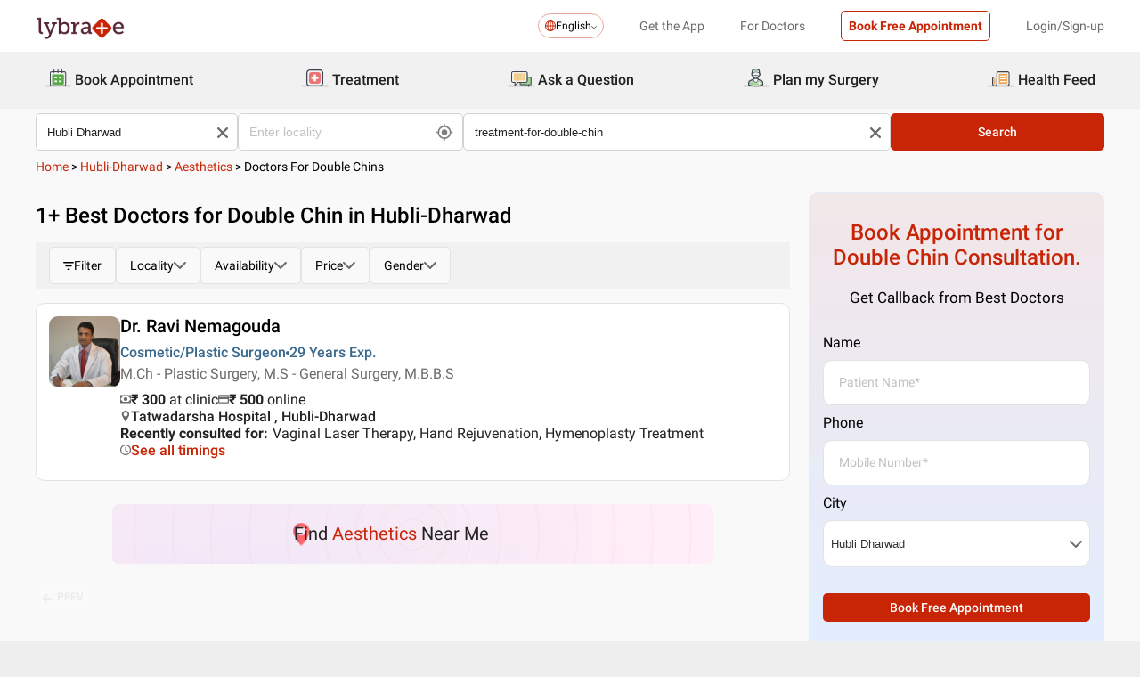

--- FILE ---
content_type: text/css
request_url: https://nu.lybcdn.com/_next/static/css/c565f3142f0a6fc4.css
body_size: 3813
content:
.costsubheading_subHeading__TyvWk{font-weight:500;font-size:20px;line-height:21px;color:#000}.costsubheading_subHeading__TyvWk.costsubheading_AdpFont__LuVIY{font-size:24px}@media(max-width:599px){.costsubheading_subHeading__TyvWk.costsubheading_AdpFont__LuVIY{font-size:20px}}.styles_considerContainer__2MkDH{position:relative;width:100%}.styles_considerContainer__2MkDH .styles_textWrapper__GmpRE{position:absolute;z-index:1;padding:48px 40px}@media(max-width:599px){.styles_considerContainer__2MkDH .styles_textWrapper__GmpRE{padding:21px 14px 14px}}.styles_considerContainer__2MkDH .styles_textWrapper__GmpRE .styles_heading__y7Fnl{font-weight:700;font-size:36px;line-height:42px}@media(max-width:599px){.styles_considerContainer__2MkDH .styles_textWrapper__GmpRE .styles_heading__y7Fnl{font-weight:700;font-size:20px;line-height:23px}}.styles_considerContainer__2MkDH .styles_textWrapper__GmpRE .styles_description__a_Nqi{display:flex;font-weight:400;font-size:18px;line-height:25px;width:62%}@media(max-width:599px){.styles_considerContainer__2MkDH .styles_textWrapper__GmpRE .styles_description__a_Nqi{width:50%;font-weight:400;font-size:12px;line-height:15px}}.styles_considerContainer__2MkDH .styles_imgWrapper__Waytn{position:relative;width:100%;height:250px}@media(max-width:599px){.styles_considerContainer__2MkDH .styles_imgWrapper__Waytn{height:200px}}.styles_considerContainer__2MkDH .styles_imgWrapper__Waytn img{border-radius:10px}.PatientTestimonials_patientContainer__3X_47{width:100%;background:#fff;border:1px solid #e3e3e3;border-radius:10px;padding:15px;min-height:110px}.PatientTestimonials_patientContainer__3X_47 .PatientTestimonials_patientWrapper__xTxSn{display:flex;gap:10px}.PatientTestimonials_patientContainer__3X_47 .PatientTestimonials_patientWrapper__xTxSn .PatientTestimonials_right__c8K9b .PatientTestimonials_userText__pm4Oo{font-weight:500;font-size:16px;line-height:19px;color:#000}.PatientTestimonials_patientContainer__3X_47 .PatientTestimonials_patientWrapper__xTxSn .PatientTestimonials_right__c8K9b .PatientTestimonials_ratingWrapper__W0fDK{margin:5px 0 10px}.PatientTestimonials_patientContainer__3X_47 .PatientTestimonials_patientWrapper__xTxSn .PatientTestimonials_right__c8K9b .PatientTestimonials_experienceText__WxeFy{font-weight:400;font-size:14px;line-height:20px;color:#000}.PatientTestimonials_patientContainer__3X_47 .PatientTestimonials_patientWrapper__xTxSn .PatientTestimonials_right__c8K9b .PatientTestimonials_experienceText__WxeFy .PatientTestimonials_link__mGnYE{color:#c82506;cursor:pointer}.PatientTestimonials_patientContainer__3X_47 .PatientTestimonials_patientWrapper__xTxSn .PatientTestimonials_right__c8K9b .PatientTestimonials_experienceText__WxeFy .PatientTestimonials_experienceReadMoreText__h8aic{visibility:hidden}.modal_modalContainer-center-noPadding__jdWWN,.modal_modalContainer-center__sflKw{position:fixed;top:0;bottom:0;left:0;right:0;background-color:rgba(0,0,0,.5);display:flex;justify-content:center;align-items:center;z-index:999999}.modal_modalContainer-center-noPadding__jdWWN .modal_backgroundImage__ig3K_,.modal_modalContainer-center__sflKw .modal_backgroundImage__ig3K_{background-repeat:no-repeat;background-size:cover;border-top-left-radius:20px;border-top-right-radius:20px}.modal_modalContainer-center-noPadding__jdWWN .modal_modal-center__VKPVm,.modal_modalContainer-center__sflKw .modal_modal-center__VKPVm{width:50%;background:#fff;border-radius:20px;animation:modal_pop-out__XKsJS .25s}.modal_modalContainer-center-noPadding__jdWWN .modal_modal-center__VKPVm .modal_closeBtn__tAcRN,.modal_modalContainer-center__sflKw .modal_modal-center__VKPVm .modal_closeBtn__tAcRN{display:flex;justify-content:flex-end;color:#aaa}.modal_modalContainer-center-noPadding__jdWWN .modal_modal-center__VKPVm .modal_closeBtn__tAcRN button,.modal_modalContainer-center__sflKw .modal_modal-center__VKPVm .modal_closeBtn__tAcRN button{background-color:transparent;border:none;font-size:20px;cursor:pointer}.modal_modalContainer-center-noPadding__jdWWN .modal_modal-center__VKPVm .modal_closeBtn__tAcRN:hover,.modal_modalContainer-center__sflKw .modal_modal-center__VKPVm .modal_closeBtn__tAcRN:hover{color:#222}.modal_modalContainer-center-noPadding__jdWWN .modal_modal-center_header__IBhEa,.modal_modalContainer-center__sflKw .modal_modal-center_header__IBhEa{padding:20px;border-bottom:1px solid #e3e3e3;position:relative}.modal_modalContainer-center-noPadding__jdWWN .modal_modal-center_header__IBhEa .modal_headerTitle__Yj8FY,.modal_modalContainer-center__sflKw .modal_modal-center_header__IBhEa .modal_headerTitle__Yj8FY{position:inherit;z-index:1;font-weight:500;font-size:20px;line-height:23px;text-align:center;color:#000;margin-bottom:0}@media(max-width:599px){.modal_modalContainer-center-noPadding__jdWWN .modal_modal-center_header__IBhEa .modal_headerTitle__Yj8FY,.modal_modalContainer-center__sflKw .modal_modal-center_header__IBhEa .modal_headerTitle__Yj8FY{display:flex}.modal_modalContainer-center-noPadding__jdWWN .modal_modal-center_header__IBhEa .modal_addHeading__AO7Lp,.modal_modalContainer-center__sflKw .modal_modal-center_header__IBhEa .modal_addHeading__AO7Lp{font-size:16px;line-height:22px}}.modal_modalContainer-center-noPadding__jdWWN .modal_modal-center_header__IBhEa .modal_headerSubTitle__V_4wv,.modal_modalContainer-center__sflKw .modal_modal-center_header__IBhEa .modal_headerSubTitle__V_4wv{font-weight:400;font-size:16px;line-height:22px;text-align:center;color:#6c6a6a}.modal_modalContainer-center-noPadding__jdWWN .modal_modal-center_header__IBhEa .modal_headerCloseBtn__wBHEQ,.modal_modalContainer-center__sflKw .modal_modal-center_header__IBhEa .modal_headerCloseBtn__wBHEQ{position:absolute;top:20px;right:20px;cursor:pointer;z-index:2}@media(max-width:599px){.modal_modalContainer-center-noPadding__jdWWN .modal_modal-center_header__IBhEa .modal_headerCloseBtn__wBHEQ,.modal_modalContainer-center__sflKw .modal_modal-center_header__IBhEa .modal_headerCloseBtn__wBHEQ{top:25px}}.modal_modalContainer-center-noPadding__jdWWN .modal_modal-center_header__IBhEa .modal_headerBackBtn__Tju2x,.modal_modalContainer-center__sflKw .modal_modal-center_header__IBhEa .modal_headerBackBtn__Tju2x{position:absolute;top:36px;left:20px;cursor:pointer;z-index:2}.modal_modalContainer-center-noPadding__jdWWN .modal_modal-center_header__IBhEa .modal_headerIconWrapper__F0vhh,.modal_modalContainer-center__sflKw .modal_modal-center_header__IBhEa .modal_headerIconWrapper__F0vhh{position:absolute;padding:1rem;width:-moz-fit-content;width:fit-content;top:0;left:50%;border-radius:100%;background-color:#fff;transform:translate(-50%,-50%)}.modal_modalContainer-center-noPadding__jdWWN .modal_modal-center__VKPVm .modal_noHeaderCloseBtn__K0Ses,.modal_modalContainer-center__sflKw .modal_modal-center__VKPVm .modal_noHeaderCloseBtn__K0Ses{display:flex;justify-content:flex-end;margin:15px 15px 0 0}.modal_modalContainer-center-noPadding__jdWWN .modal_modal-center__VKPVm .modal_noHeaderCloseBtn__K0Ses .modal_btnClose__nzg5Y,.modal_modalContainer-center__sflKw .modal_modal-center__VKPVm .modal_noHeaderCloseBtn__K0Ses .modal_btnClose__nzg5Y{position:absolute;cursor:pointer;z-index:2}.modal_modalContainer-center-noPadding__jdWWN .modal_modal-center_content__dEe2w,.modal_modalContainer-center__sflKw .modal_modal-center_content__dEe2w{padding:30px 20px 0}.modal_modalContainer-center-noPadding__jdWWN .modal_modal-center_footer__9TSBa,.modal_modalContainer-center__sflKw .modal_modal-center_footer__9TSBa{padding:30px 20px;display:flex;gap:1em}.modal_modalContainer-center-noPadding__jdWWN .modal_marginTop__tzrP3,.modal_modalContainer-center__sflKw .modal_marginTop__tzrP3{margin-top:20px}.modal_modalContainer-center-noPadding__jdWWN .modal_modal-center_content__dEe2w{padding:0!important}.modal_modalContainer-bottom-noPadding__FEi8T,.modal_modalContainer-bottom__UVkrz{position:fixed;top:0;right:0;bottom:0;left:0;background-color:rgba(0,0,0,.7);animation:modal_fade-in___R9VS .5s;z-index:999999}.modal_modalContainer-bottom-noPadding__FEi8T .modal_modal-bottom-noMaxHeight__16y9Q,.modal_modalContainer-bottom-noPadding__FEi8T .modal_modal-bottom__jjZAq,.modal_modalContainer-bottom__UVkrz .modal_modal-bottom-noMaxHeight__16y9Q,.modal_modalContainer-bottom__UVkrz .modal_modal-bottom__jjZAq{position:fixed;bottom:0;right:0;left:50%;background-color:#fff;width:100%;height:-moz-fit-content;height:fit-content;transform:translate(-50%);transition:all .4s ease-in-out;border-radius:30px 30px 0 0;animation:modal_slide-up__zHUcZ 1s;z-index:2}.modal_modalContainer-bottom-noPadding__FEi8T .modal_modal-bottom-noMaxHeight__16y9Q .modal_backgroundImage__ig3K_,.modal_modalContainer-bottom-noPadding__FEi8T .modal_modal-bottom__jjZAq .modal_backgroundImage__ig3K_,.modal_modalContainer-bottom__UVkrz .modal_modal-bottom-noMaxHeight__16y9Q .modal_backgroundImage__ig3K_,.modal_modalContainer-bottom__UVkrz .modal_modal-bottom__jjZAq .modal_backgroundImage__ig3K_{background-repeat:no-repeat;background-size:cover;border-top-left-radius:30px;border-top-right-radius:30px}.modal_modalContainer-bottom-noPadding__FEi8T .modal_modal-bottom-noMaxHeight__16y9Q .modal_closeBtn__tAcRN,.modal_modalContainer-bottom-noPadding__FEi8T .modal_modal-bottom__jjZAq .modal_closeBtn__tAcRN,.modal_modalContainer-bottom__UVkrz .modal_modal-bottom-noMaxHeight__16y9Q .modal_closeBtn__tAcRN,.modal_modalContainer-bottom__UVkrz .modal_modal-bottom__jjZAq .modal_closeBtn__tAcRN{width:40px;height:40px;border-radius:50%;background:rgba(0,0,0,.6);display:flex;align-items:center;justify-content:center;color:#fff;position:absolute;top:-60px;left:45%}.modal_modalContainer-bottom-noPadding__FEi8T .modal_modal-bottom-noMaxHeight__16y9Q .modal_closeBtn__tAcRN span,.modal_modalContainer-bottom-noPadding__FEi8T .modal_modal-bottom__jjZAq .modal_closeBtn__tAcRN span,.modal_modalContainer-bottom__UVkrz .modal_modal-bottom-noMaxHeight__16y9Q .modal_closeBtn__tAcRN span,.modal_modalContainer-bottom__UVkrz .modal_modal-bottom__jjZAq .modal_closeBtn__tAcRN span{align-items:center;display:flex;background-color:transparent;border:none;font-size:30px;cursor:pointer}.modal_modalContainer-bottom-noPadding__FEi8T .modal_modal-bottom-noMaxHeight_header__fi8an,.modal_modalContainer-bottom-noPadding__FEi8T .modal_modal-bottom_header__Td4_x,.modal_modalContainer-bottom__UVkrz .modal_modal-bottom-noMaxHeight_header__fi8an,.modal_modalContainer-bottom__UVkrz .modal_modal-bottom_header__Td4_x{display:flex;flex-direction:column;justify-content:center;align-items:center;width:100%;padding:20px 15px;border-bottom:1px solid #e3e3e3;position:relative}.modal_modalContainer-bottom-noPadding__FEi8T .modal_modal-bottom-noMaxHeight_header__fi8an .modal_headerTitle__Yj8FY,.modal_modalContainer-bottom-noPadding__FEi8T .modal_modal-bottom_header__Td4_x .modal_headerTitle__Yj8FY,.modal_modalContainer-bottom__UVkrz .modal_modal-bottom-noMaxHeight_header__fi8an .modal_headerTitle__Yj8FY,.modal_modalContainer-bottom__UVkrz .modal_modal-bottom_header__Td4_x .modal_headerTitle__Yj8FY{font-weight:500;font-size:18px;line-height:21px;text-align:center;color:#000}.modal_modalContainer-bottom-noPadding__FEi8T .modal_modal-bottom-noMaxHeight_header__fi8an .modal_headerSubTitle__V_4wv,.modal_modalContainer-bottom-noPadding__FEi8T .modal_modal-bottom_header__Td4_x .modal_headerSubTitle__V_4wv,.modal_modalContainer-bottom__UVkrz .modal_modal-bottom-noMaxHeight_header__fi8an .modal_headerSubTitle__V_4wv,.modal_modalContainer-bottom__UVkrz .modal_modal-bottom_header__Td4_x .modal_headerSubTitle__V_4wv{font-weight:400;font-size:16px;line-height:22px;text-align:center;color:#6c6a6a}.modal_modalContainer-bottom-noPadding__FEi8T .modal_modal-bottom-noMaxHeight_header__fi8an .modal_headerCloseBtn__wBHEQ,.modal_modalContainer-bottom-noPadding__FEi8T .modal_modal-bottom_header__Td4_x .modal_headerCloseBtn__wBHEQ,.modal_modalContainer-bottom__UVkrz .modal_modal-bottom-noMaxHeight_header__fi8an .modal_headerCloseBtn__wBHEQ,.modal_modalContainer-bottom__UVkrz .modal_modal-bottom_header__Td4_x .modal_headerCloseBtn__wBHEQ{position:absolute;top:20px;right:5%;cursor:pointer;z-index:2}.modal_modalContainer-bottom-noPadding__FEi8T .modal_modal-bottom-noMaxHeight_header__fi8an .modal_headerBackBtn__Tju2x,.modal_modalContainer-bottom-noPadding__FEi8T .modal_modal-bottom_header__Td4_x .modal_headerBackBtn__Tju2x,.modal_modalContainer-bottom__UVkrz .modal_modal-bottom-noMaxHeight_header__fi8an .modal_headerBackBtn__Tju2x,.modal_modalContainer-bottom__UVkrz .modal_modal-bottom_header__Td4_x .modal_headerBackBtn__Tju2x{font-size:22px;color:#6c6a6a;position:absolute;left:5%;cursor:pointer;z-index:2}.modal_modalContainer-bottom-noPadding__FEi8T .modal_modal-bottom-noMaxHeight_header__fi8an .modal_headerIconWrapper__F0vhh,.modal_modalContainer-bottom-noPadding__FEi8T .modal_modal-bottom_header__Td4_x .modal_headerIconWrapper__F0vhh,.modal_modalContainer-bottom__UVkrz .modal_modal-bottom-noMaxHeight_header__fi8an .modal_headerIconWrapper__F0vhh,.modal_modalContainer-bottom__UVkrz .modal_modal-bottom_header__Td4_x .modal_headerIconWrapper__F0vhh{position:absolute;padding:1rem;width:-moz-fit-content;width:fit-content;top:0;left:50%;border-radius:100%;background-color:#fff;transform:translate(-50%,-50%);z-index:-1}.modal_modalContainer-bottom-noPadding__FEi8T .modal_modal-bottom-noMaxHeight_content__0gj_c,.modal_modalContainer-bottom-noPadding__FEi8T .modal_modal-bottom_content__VVHme,.modal_modalContainer-bottom__UVkrz .modal_modal-bottom-noMaxHeight_content__0gj_c,.modal_modalContainer-bottom__UVkrz .modal_modal-bottom_content__VVHme{padding:20px 15px 0;max-height:50vh;overflow:auto}.modal_modalContainer-bottom-noPadding__FEi8T .modal_modal-bottom-noMaxHeight_content__0gj_c::-webkit-scrollbar,.modal_modalContainer-bottom-noPadding__FEi8T .modal_modal-bottom_content__VVHme::-webkit-scrollbar,.modal_modalContainer-bottom__UVkrz .modal_modal-bottom-noMaxHeight_content__0gj_c::-webkit-scrollbar,.modal_modalContainer-bottom__UVkrz .modal_modal-bottom_content__VVHme::-webkit-scrollbar{display:none}.modal_modalContainer-bottom-noPadding__FEi8T .modal_modal-bottom-noMaxHeight_footer__LaQyw,.modal_modalContainer-bottom-noPadding__FEi8T .modal_modal-bottom_footer__Q9JA5,.modal_modalContainer-bottom__UVkrz .modal_modal-bottom-noMaxHeight_footer__LaQyw,.modal_modalContainer-bottom__UVkrz .modal_modal-bottom_footer__Q9JA5{padding:20px;display:flex;gap:1em}.modal_modalContainer-bottom-noPadding__FEi8T .modal_modal-bottom-noMaxHeight_content__0gj_c,.modal_modalContainer-bottom__UVkrz .modal_modal-bottom-noMaxHeight_content__0gj_c{padding:0!important;max-height:none!important;overflow:unset!important}.modal_modalContainer-bottom-noPadding__FEi8T .modal_marginTop__tzrP3,.modal_modalContainer-bottom__UVkrz .modal_marginTop__tzrP3{margin-top:25px}.modal_modalContainer-bottom-noPadding__FEi8T .modal_modal-bottom_content__VVHme{padding:0!important}@keyframes modal_slide-up__zHUcZ{0%{max-height:0;opacity:0}to{opacity:1;max-height:80vh}}@keyframes modal_fade-in___R9VS{0%{opacity:0}to{opacity:1}}@keyframes modal_pop-out__XKsJS{0%{transform:scale(0);opacity:0}to{transform:scale(1);opacity:1}}@font-face{font-family:__Roboto_451117;font-style:normal;font-weight:100;font-display:swap;src:url(https://nu.lybcdn.com/_next/static/media/3d8af05b1dbb5df8-s.woff2) format("woff2");unicode-range:U+0460-052f,U+1c80-1c88,U+20b4,U+2de0-2dff,U+a640-a69f,U+fe2e-fe2f}@font-face{font-family:__Roboto_451117;font-style:normal;font-weight:100;font-display:swap;src:url(https://nu.lybcdn.com/_next/static/media/a50efca067c45ff7-s.woff2) format("woff2");unicode-range:U+0301,U+0400-045f,U+0490-0491,U+04b0-04b1,U+2116}@font-face{font-family:__Roboto_451117;font-style:normal;font-weight:100;font-display:swap;src:url(https://nu.lybcdn.com/_next/static/media/af961b7eb9a15f7e-s.woff2) format("woff2");unicode-range:U+1f??}@font-face{font-family:__Roboto_451117;font-style:normal;font-weight:100;font-display:swap;src:url(https://nu.lybcdn.com/_next/static/media/c0058a8df935bb33-s.woff2) format("woff2");unicode-range:U+0370-03ff}@font-face{font-family:__Roboto_451117;font-style:normal;font-weight:100;font-display:swap;src:url(https://nu.lybcdn.com/_next/static/media/dbe242b5c3b9d8cb-s.woff2) format("woff2");unicode-range:U+0102-0103,U+0110-0111,U+0128-0129,U+0168-0169,U+01a0-01a1,U+01af-01b0,U+0300-0301,U+0303-0304,U+0308-0309,U+0323,U+0329,U+1ea0-1ef9,U+20ab}@font-face{font-family:__Roboto_451117;font-style:normal;font-weight:100;font-display:swap;src:url(https://nu.lybcdn.com/_next/static/media/3511fdf6750b518d-s.woff2) format("woff2");unicode-range:U+0100-02af,U+0304,U+0308,U+0329,U+1e00-1e9f,U+1ef2-1eff,U+2020,U+20a0-20ab,U+20ad-20cf,U+2113,U+2c60-2c7f,U+a720-a7ff}@font-face{font-family:__Roboto_451117;font-style:normal;font-weight:100;font-display:swap;src:url(https://nu.lybcdn.com/_next/static/media/02205c9944024f15-s.p.woff2) format("woff2");unicode-range:U+00??,U+0131,U+0152-0153,U+02bb-02bc,U+02c6,U+02da,U+02dc,U+0304,U+0308,U+0329,U+2000-206f,U+2074,U+20ac,U+2122,U+2191,U+2193,U+2212,U+2215,U+feff,U+fffd}@font-face{font-family:__Roboto_451117;font-style:normal;font-weight:300;font-display:swap;src:url(https://nu.lybcdn.com/_next/static/media/83e4d81063b4b659-s.woff2) format("woff2");unicode-range:U+0460-052f,U+1c80-1c88,U+20b4,U+2de0-2dff,U+a640-a69f,U+fe2e-fe2f}@font-face{font-family:__Roboto_451117;font-style:normal;font-weight:300;font-display:swap;src:url(https://nu.lybcdn.com/_next/static/media/bd976642b4f7fd99-s.woff2) format("woff2");unicode-range:U+0301,U+0400-045f,U+0490-0491,U+04b0-04b1,U+2116}@font-face{font-family:__Roboto_451117;font-style:normal;font-weight:300;font-display:swap;src:url(https://nu.lybcdn.com/_next/static/media/de9eb3a9f0fa9e10-s.woff2) format("woff2");unicode-range:U+1f??}@font-face{font-family:__Roboto_451117;font-style:normal;font-weight:300;font-display:swap;src:url(https://nu.lybcdn.com/_next/static/media/44c3f6d12248be7f-s.woff2) format("woff2");unicode-range:U+0370-03ff}@font-face{font-family:__Roboto_451117;font-style:normal;font-weight:300;font-display:swap;src:url(https://nu.lybcdn.com/_next/static/media/71ba03c5176fbd9c-s.woff2) format("woff2");unicode-range:U+0102-0103,U+0110-0111,U+0128-0129,U+0168-0169,U+01a0-01a1,U+01af-01b0,U+0300-0301,U+0303-0304,U+0308-0309,U+0323,U+0329,U+1ea0-1ef9,U+20ab}@font-face{font-family:__Roboto_451117;font-style:normal;font-weight:300;font-display:swap;src:url(https://nu.lybcdn.com/_next/static/media/4a8324e71b197806-s.woff2) format("woff2");unicode-range:U+0100-02af,U+0304,U+0308,U+0329,U+1e00-1e9f,U+1ef2-1eff,U+2020,U+20a0-20ab,U+20ad-20cf,U+2113,U+2c60-2c7f,U+a720-a7ff}@font-face{font-family:__Roboto_451117;font-style:normal;font-weight:300;font-display:swap;src:url(https://nu.lybcdn.com/_next/static/media/7d8c9b0ca4a64a5a-s.p.woff2) format("woff2");unicode-range:U+00??,U+0131,U+0152-0153,U+02bb-02bc,U+02c6,U+02da,U+02dc,U+0304,U+0308,U+0329,U+2000-206f,U+2074,U+20ac,U+2122,U+2191,U+2193,U+2212,U+2215,U+feff,U+fffd}@font-face{font-family:__Roboto_451117;font-style:normal;font-weight:400;font-display:swap;src:url(https://nu.lybcdn.com/_next/static/media/7c53f7419436e04b-s.woff2) format("woff2");unicode-range:U+0460-052f,U+1c80-1c88,U+20b4,U+2de0-2dff,U+a640-a69f,U+fe2e-fe2f}@font-face{font-family:__Roboto_451117;font-style:normal;font-weight:400;font-display:swap;src:url(https://nu.lybcdn.com/_next/static/media/1c57ca6f5208a29b-s.woff2) format("woff2");unicode-range:U+0301,U+0400-045f,U+0490-0491,U+04b0-04b1,U+2116}@font-face{font-family:__Roboto_451117;font-style:normal;font-weight:400;font-display:swap;src:url(https://nu.lybcdn.com/_next/static/media/cff529cd86cc0276-s.woff2) format("woff2");unicode-range:U+1f??}@font-face{font-family:__Roboto_451117;font-style:normal;font-weight:400;font-display:swap;src:url(https://nu.lybcdn.com/_next/static/media/7be645d133f3ee22-s.woff2) format("woff2");unicode-range:U+0370-03ff}@font-face{font-family:__Roboto_451117;font-style:normal;font-weight:400;font-display:swap;src:url(https://nu.lybcdn.com/_next/static/media/5647e4c23315a2d2-s.woff2) format("woff2");unicode-range:U+0102-0103,U+0110-0111,U+0128-0129,U+0168-0169,U+01a0-01a1,U+01af-01b0,U+0300-0301,U+0303-0304,U+0308-0309,U+0323,U+0329,U+1ea0-1ef9,U+20ab}@font-face{font-family:__Roboto_451117;font-style:normal;font-weight:400;font-display:swap;src:url(https://nu.lybcdn.com/_next/static/media/3dbd163d3bb09d47-s.woff2) format("woff2");unicode-range:U+0100-02af,U+0304,U+0308,U+0329,U+1e00-1e9f,U+1ef2-1eff,U+2020,U+20a0-20ab,U+20ad-20cf,U+2113,U+2c60-2c7f,U+a720-a7ff}@font-face{font-family:__Roboto_451117;font-style:normal;font-weight:400;font-display:swap;src:url(https://nu.lybcdn.com/_next/static/media/934c4b7cb736f2a3-s.p.woff2) format("woff2");unicode-range:U+00??,U+0131,U+0152-0153,U+02bb-02bc,U+02c6,U+02da,U+02dc,U+0304,U+0308,U+0329,U+2000-206f,U+2074,U+20ac,U+2122,U+2191,U+2193,U+2212,U+2215,U+feff,U+fffd}@font-face{font-family:__Roboto_451117;font-style:normal;font-weight:500;font-display:swap;src:url(https://nu.lybcdn.com/_next/static/media/dfa8b99978df7bbc-s.woff2) format("woff2");unicode-range:U+0460-052f,U+1c80-1c88,U+20b4,U+2de0-2dff,U+a640-a69f,U+fe2e-fe2f}@font-face{font-family:__Roboto_451117;font-style:normal;font-weight:500;font-display:swap;src:url(https://nu.lybcdn.com/_next/static/media/42d52f46a26971a3-s.woff2) format("woff2");unicode-range:U+0301,U+0400-045f,U+0490-0491,U+04b0-04b1,U+2116}@font-face{font-family:__Roboto_451117;font-style:normal;font-weight:500;font-display:swap;src:url(https://nu.lybcdn.com/_next/static/media/a6d330d7873e7320-s.woff2) format("woff2");unicode-range:U+1f??}@font-face{font-family:__Roboto_451117;font-style:normal;font-weight:500;font-display:swap;src:url(https://nu.lybcdn.com/_next/static/media/a5b77b63ef20339c-s.woff2) format("woff2");unicode-range:U+0370-03ff}@font-face{font-family:__Roboto_451117;font-style:normal;font-weight:500;font-display:swap;src:url(https://nu.lybcdn.com/_next/static/media/d117eea74e01de14-s.woff2) format("woff2");unicode-range:U+0102-0103,U+0110-0111,U+0128-0129,U+0168-0169,U+01a0-01a1,U+01af-01b0,U+0300-0301,U+0303-0304,U+0308-0309,U+0323,U+0329,U+1ea0-1ef9,U+20ab}@font-face{font-family:__Roboto_451117;font-style:normal;font-weight:500;font-display:swap;src:url(https://nu.lybcdn.com/_next/static/media/eb52b768f62eeeb4-s.woff2) format("woff2");unicode-range:U+0100-02af,U+0304,U+0308,U+0329,U+1e00-1e9f,U+1ef2-1eff,U+2020,U+20a0-20ab,U+20ad-20cf,U+2113,U+2c60-2c7f,U+a720-a7ff}@font-face{font-family:__Roboto_451117;font-style:normal;font-weight:500;font-display:swap;src:url(https://nu.lybcdn.com/_next/static/media/627622453ef56b0d-s.p.woff2) format("woff2");unicode-range:U+00??,U+0131,U+0152-0153,U+02bb-02bc,U+02c6,U+02da,U+02dc,U+0304,U+0308,U+0329,U+2000-206f,U+2074,U+20ac,U+2122,U+2191,U+2193,U+2212,U+2215,U+feff,U+fffd}@font-face{font-family:__Roboto_451117;font-style:normal;font-weight:700;font-display:swap;src:url(https://nu.lybcdn.com/_next/static/media/e25729ca87cc7df9-s.woff2) format("woff2");unicode-range:U+0460-052f,U+1c80-1c88,U+20b4,U+2de0-2dff,U+a640-a69f,U+fe2e-fe2f}@font-face{font-family:__Roboto_451117;font-style:normal;font-weight:700;font-display:swap;src:url(https://nu.lybcdn.com/_next/static/media/912a9cfe43c928d9-s.woff2) format("woff2");unicode-range:U+0301,U+0400-045f,U+0490-0491,U+04b0-04b1,U+2116}@font-face{font-family:__Roboto_451117;font-style:normal;font-weight:700;font-display:swap;src:url(https://nu.lybcdn.com/_next/static/media/baf12dd90520ae41-s.woff2) format("woff2");unicode-range:U+1f??}@font-face{font-family:__Roboto_451117;font-style:normal;font-weight:700;font-display:swap;src:url(https://nu.lybcdn.com/_next/static/media/bbdb6f0234009aba-s.woff2) format("woff2");unicode-range:U+0370-03ff}@font-face{font-family:__Roboto_451117;font-style:normal;font-weight:700;font-display:swap;src:url(https://nu.lybcdn.com/_next/static/media/f06116e890b3dadb-s.woff2) format("woff2");unicode-range:U+0102-0103,U+0110-0111,U+0128-0129,U+0168-0169,U+01a0-01a1,U+01af-01b0,U+0300-0301,U+0303-0304,U+0308-0309,U+0323,U+0329,U+1ea0-1ef9,U+20ab}@font-face{font-family:__Roboto_451117;font-style:normal;font-weight:700;font-display:swap;src:url(https://nu.lybcdn.com/_next/static/media/8fb72f69fba4e3d2-s.woff2) format("woff2");unicode-range:U+0100-02af,U+0304,U+0308,U+0329,U+1e00-1e9f,U+1ef2-1eff,U+2020,U+20a0-20ab,U+20ad-20cf,U+2113,U+2c60-2c7f,U+a720-a7ff}@font-face{font-family:__Roboto_451117;font-style:normal;font-weight:700;font-display:swap;src:url(https://nu.lybcdn.com/_next/static/media/0e4fe491bf84089c-s.p.woff2) format("woff2");unicode-range:U+00??,U+0131,U+0152-0153,U+02bb-02bc,U+02c6,U+02da,U+02dc,U+0304,U+0308,U+0329,U+2000-206f,U+2074,U+20ac,U+2122,U+2191,U+2193,U+2212,U+2215,U+feff,U+fffd}@font-face{font-family:__Roboto_451117;font-style:normal;font-weight:900;font-display:swap;src:url(https://nu.lybcdn.com/_next/static/media/46c894be853ec49f-s.woff2) format("woff2");unicode-range:U+0460-052f,U+1c80-1c88,U+20b4,U+2de0-2dff,U+a640-a69f,U+fe2e-fe2f}@font-face{font-family:__Roboto_451117;font-style:normal;font-weight:900;font-display:swap;src:url(https://nu.lybcdn.com/_next/static/media/9e48537b1b020091-s.woff2) format("woff2");unicode-range:U+0301,U+0400-045f,U+0490-0491,U+04b0-04b1,U+2116}@font-face{font-family:__Roboto_451117;font-style:normal;font-weight:900;font-display:swap;src:url(https://nu.lybcdn.com/_next/static/media/37b0c0a51409261e-s.woff2) format("woff2");unicode-range:U+1f??}@font-face{font-family:__Roboto_451117;font-style:normal;font-weight:900;font-display:swap;src:url(https://nu.lybcdn.com/_next/static/media/506bd11311670951-s.woff2) format("woff2");unicode-range:U+0370-03ff}@font-face{font-family:__Roboto_451117;font-style:normal;font-weight:900;font-display:swap;src:url(https://nu.lybcdn.com/_next/static/media/80a2a8cc25a3c264-s.woff2) format("woff2");unicode-range:U+0102-0103,U+0110-0111,U+0128-0129,U+0168-0169,U+01a0-01a1,U+01af-01b0,U+0300-0301,U+0303-0304,U+0308-0309,U+0323,U+0329,U+1ea0-1ef9,U+20ab}@font-face{font-family:__Roboto_451117;font-style:normal;font-weight:900;font-display:swap;src:url(https://nu.lybcdn.com/_next/static/media/94300924a0693016-s.woff2) format("woff2");unicode-range:U+0100-02af,U+0304,U+0308,U+0329,U+1e00-1e9f,U+1ef2-1eff,U+2020,U+20a0-20ab,U+20ad-20cf,U+2113,U+2c60-2c7f,U+a720-a7ff}@font-face{font-family:__Roboto_451117;font-style:normal;font-weight:900;font-display:swap;src:url(https://nu.lybcdn.com/_next/static/media/8db47a8bf03b7d2f-s.p.woff2) format("woff2");unicode-range:U+00??,U+0131,U+0152-0153,U+02bb-02bc,U+02c6,U+02da,U+02dc,U+0304,U+0308,U+0329,U+2000-206f,U+2074,U+20ac,U+2122,U+2191,U+2193,U+2212,U+2215,U+feff,U+fffd}@font-face{font-family:__Roboto_Fallback_451117;src:local("Arial");ascent-override:92.49%;descent-override:24.34%;line-gap-override:0.00%;size-adjust:100.30%}.__className_451117{font-family:__Roboto_451117,__Roboto_Fallback_451117;font-style:normal}.loading_circularLoaderStyle__3SRVo{position:relative;width:100%}.loading_loadingContainer___5LE6{display:flex;flex-direction:column;align-items:center;justify-content:center;position:absolute;bottom:0;top:0;background-color:hsla(0,0%,100%,.3);z-index:1000;width:100%;height:100%}.timeSlotModal_modalContainer__2qJB5{position:relative}@media(max-width:599px){.timeSlotModal_modalContainer__2qJB5{height:auto}}.timeSlotModal_modalContainer__2qJB5 .timeSlotModal_closeIcon__fE63K{position:absolute;top:15px;right:15px;z-index:2;cursor:pointer}.timeSlotModal_error__1nNUo{text-align:center;color:#c82506}.timeSlotModal_textArea__7JsWg{margin-top:10px;border:1px solid silver;border-radius:10px;width:100%;padding:10px;box-sizing:border-box;outline:none;line-height:20px;overflow:hidden;resize:none}.timeSlotModal_reportIssue__n5eKq{border-bottom:1px solid #d3d3d3;width:100%;margin-left:auto;margin-right:auto;position:relative;background-color:#fff}.timeSlotModal_reportIssue__n5eKq .timeSlotModal_displayFlex__uPamZ{padding:5px;display:flex;cursor:pointer;flex-direction:row;align-items:center;min-height:40px}.timeSlotModal_margin__aEm2A{margin-left:1em}.timeSlotModal_btnColor__LCnnX{accent-color:#c82506}.timeSlotModal_displayFlexCheck__2BcUp{margin-left:1em;padding:10px;display:flex;cursor:pointer;flex-direction:row;align-items:center;min-height:40px}.timeSlotModal_timeslotStage__Soiwp{min-height:100px}.timeSlotModal_heightAuto__kTCrE{height:auto}@media(max-width:599px){.timeSlotModal_heightAuto__kTCrE{height:auto}}.timeSlotModal_slotWrapper__qDYBP{border:1px solid #d3d3d3;border-radius:10px}.timeSlotModal_clockIcon__WDqKx{text-align:center;padding:20px 10px 10px}.timeSlotModal_noSlotMsg__GyFOY{text-align:center;font-size:16px;font-weight:500;padding-bottom:1em}.timeSlotModal_initialLoad__1YAkP{min-height:200px}.styles_verifiedContainer__AxnIO{display:flex;flex-direction:column;gap:.5em}.styles_lybMar-btm--double__gkC_m{margin-bottom:16px!important}.styles_lybMar-btm--margin__eVtr9{margin-bottom:4px!important;margin-top:4px!important}.styles_slider-container__M3enc{position:relative}.styles_boxSizing__TyXjg{padding-right:.5em}@media(max-width:599px){.styles_img-container__pJqr5{margin-right:4px}}